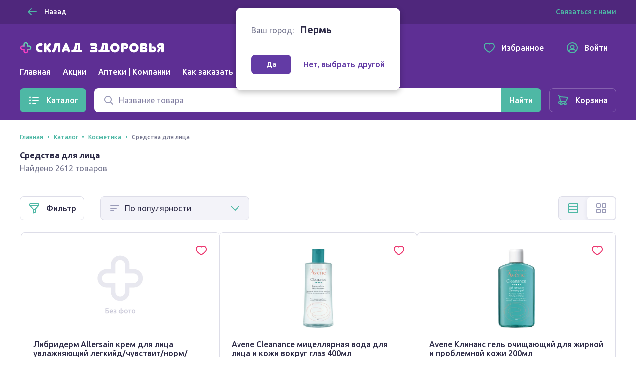

--- FILE ---
content_type: application/javascript
request_url: https://sync.bumlam.com/?src=etg1&s_data=CAIQARi0vcnLBqIBEAs17Cb3uBHwtgwAJZDIJDY*
body_size: 228
content:
var _userCode = '0b35ec26-f7b8-11f0-b60c-002590c82436#1769103028';